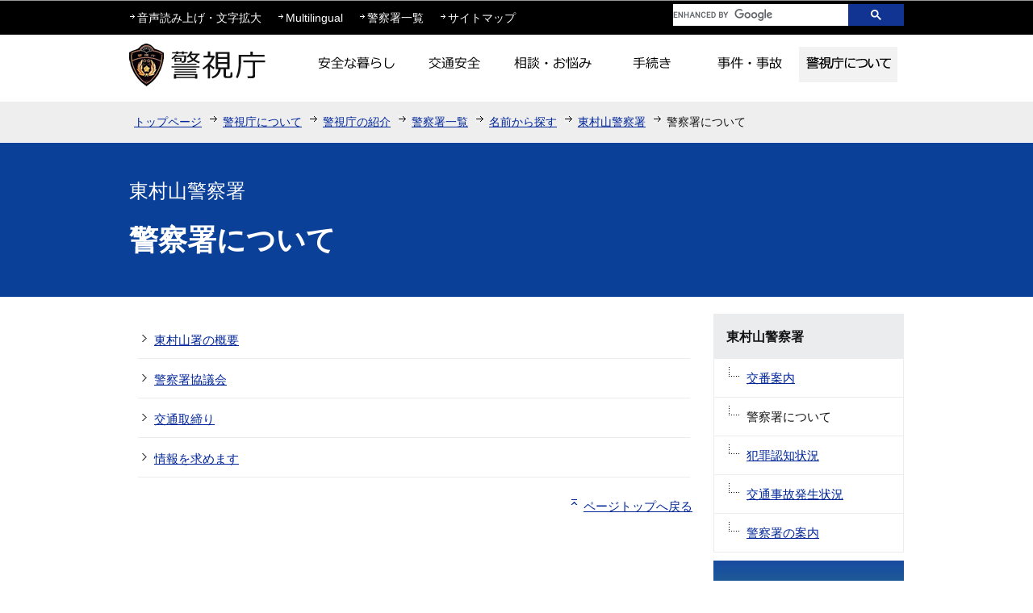

--- FILE ---
content_type: text/html
request_url: https://www.keishicho.metro.tokyo.lg.jp/about_mpd/shokai/ichiran/kankatsu/higashimurayama/about_ps/index.html
body_size: 3673
content:
<!DOCTYPE HTML>
<html lang="ja" >
<head>
<meta charset="UTF-8">
<meta name="viewport" content="width=device-width,initial-scale=1.0">
<meta name="Author" content="Metropolitan Police Department">


<link rel="stylesheet" type="text/css" media="all" href="/css/style.wysiwyg.css">
<link rel="stylesheet" type="text/css" media="all" href="/css/style.tableconverter.css">
<script src="/js/jquery-1.8.2.min.js"></script>
<script src="/js/jquery.cookie.js"></script>
<script src="/js/analyticscode.js"></script>

<link rel="stylesheet" type="text/css" media="all" href="/css/style_base.css">
<link href="/css/style_base_smph.css" rel="stylesheet" type="text/css" media="screen and (max-width: 768px)">
<link rel="stylesheet" type="text/css" media="all" href="/css/style_main.css">
<link rel="stylesheet" type="text/css" media="all" href="/css/style_kakusho.css">
<link rel="stylesheet" type="text/css" media="print" href="/css/style_print.css">
<title>東村山警察署　警察署について　警視庁</title>





<script src="/js/newstab.js"></script>
<script src="/js/gnavi.js"></script>
<script src="https://cse.google.com/cse.js?cx=0592f45d63bcd4f09"></script>
</head>
<body id="base">

<!-- scs_jyogai_start -->
<noscript>
<p class="jsmessage">警視庁ホームページではJavaScriptを使用しています。JavaScriptの使用を有効にしていない場合は、一部の機能が正確に動作しない恐れがあります。<br>お手数ですがJavaScriptの使用を有効にしてください。</p>
</noscript>
<div class="blockjump"><a id="PTOP" name="PTOP"><img alt="このページの先頭です" height="1" src="/images/spacer.gif" width="1"></a></div>
<div id="blockskip">
<script type="text/javascript">
<!--
$(function(){
	$("#blockskip a").focus(function(){
		$(this).parent()
			.animate(
				{
					height: '1.5em'
				},{
					duration: 'fast'
				}
			)
			.addClass("show");
	});
	$("#blockskip a")
		.blur(function(){
		$(this).parent()
			.animate(
				{
					height: '1px'
				},{
					duration: 'fast',
					complete: function(){
						$(this).removeClass("show");
					}
				}
			)
	});
});
// -->
</script>
<a href="#CONT">このページの本文へ移動</a>
</div>
<!-- ▼ヘッダーここから▼ -->
<div id="baseall">
<div id="headbgall">
<div id="headbg" class="clearfix pchead">
<div class="inner">
<div class="head2bg clearfix">
<div class="head3bg clearfix">
<ul class="headlist clearfix">
<li><a href="javascript:void(0)" class="zoom_url_js">音声読み上げ・文字拡大</a></li>
<li><a href="/multilingual/index.html">Multilingual</a></li>
<li><a href="/about_mpd/shokai/ichiran/index.html">警察署一覧</a></li>
<li><a href="/sitemap.html">サイトマップ</a></li>
</ul>
</div>
<div class="search clearfix">
<div class="txtno-display">キーワード検索</div>
<!-- ▽サイト内検索▽ -->
<div class="gcse-searchbox-only" data-newWindow="true"></div>
<!-- △サイト内検索△ -->
</div>
</div>
</div><!-- /div inner -->
<div id="head1bg">
<div id="h0title"><a href="/index.html"><img src="/images/c_title.png" alt="警視庁" width="180" height="70"></a></div>
<!--▽グローバルナビ▽-->
<div id="gnb">
<ul class="gnavi clearfix">
<li class="gnavi01 parent"><a href="/kurashi/index.html"><img src="/images/c_gnb01_off.png" width="122" height="44" alt="安全な暮らし"></a></li>
<li class="gnavi02 parent"><a href="/kotsu/index.html"><img src="/images/c_gnb02_off.png" width="122" height="44" alt="交通安全"></a></li>
<li class="gnavi03 parent"><a href="/sodan/index.html"><img src="/images/c_gnb03_off.png" width="122" height="44" alt="相談・お悩み"></a></li>
<li class="gnavi04 parent"><a href="/tetsuzuki/index.html"><img src="/images/c_gnb04_off.png" width="122" height="44" alt="手続き"></a></li>
<li class="gnavi05 parent"><a href="/jiken_jiko/index.html"><img src="/images/c_gnb05_off.png" width="122" height="44" alt="事件・事故"></a></li>
<li class="gnavi06 parent"><a href="/about_mpd/index.html"><img src="/images/c_gnb06_off.png" width="122" height="44" alt="警視庁について"></a></li>
</ul>
</div><!-- /div gnb -->
<!--△グローバルナビ△-->
</div><!-- /div head1bg -->
</div><!-- /div headbg -->
<div class="guidance"><img src="/images/spacer.gif" alt="サイトメニューここまで" width="1" height="1"></div>

<div id="headbg_smph" class="sphead">
<div class="head_in">
<div class="top-logo"><a href="/index.html"><img width="221" height="45" alt="警視庁" src="/images/s_logo_top.png"></a></div>
<p class="clearfix" id="sitemap_btn"><a href="/sitemap.html">サイトマップ</a></p>
</div>
<p class="clearfix" id="Menu_Area"><img width="40" height="40" alt="メニュー" src="/images/s_btn_menu.gif"></p>

<nav class="gnav effect2 clearfix" style="display: none;">
<ul class="clearfix">
<li class="effect1"><a href="/kurashi/index.html"><img width="96" height="96" alt="安全な暮らし" src="/images/s_gnav_01.gif"></a></li>
<li class="effect1"><a href="/kotsu/index.html"><img width="96" height="96" alt="交通安全" src="/images/s_gnav_02.gif"></a></li>
<li class="effect1"><a href="/sodan/index.html"><img width="96" height="96" alt="相談・お悩み" src="/images/s_gnav_03.gif"></a></li>
<li class="effect1"><a href="/tetsuzuki/index.html"><img width="96" height="96" alt="手続き" src="/images/s_gnav_04.gif"></a></li>
<li class="effect1"><a href="/jiken_jiko/index.html"><img width="96" height="96" alt="事件・事故" src="/images/s_gnav_05.gif"></a></li>
<li class="effect1"><a href="/about_mpd/index.html"><img width="96" height="96" alt="警視庁について" src="/images/s_gnav_06.gif"></a></li>
<li class="effect1 textlink"><a href="/multilingual/index.html">Multilingual</a></li>
<li class="effect1 textlink"><a href="/about_mpd/shokai/ichiran/index.html">警察署一覧</a></li>
</ul>
</nav>
<div id="searchbox">
<div class="txtno-display">キーワード検索</div>
<div class="search">
<div class="gcse-searchbox-only" data-newWindow="true"></div>
</div>
</div>
<!-- .sphead --></div>
<!--▽パンくずナビ▽-->
<div class="pankuzu">
<ul class="clearfix">
<li><a href="/index.html">トップページ</a></li>
<li><a href="../../../../../index.html">警視庁について</a></li>
<li><a href="../../../../index.html">警視庁の紹介</a></li>
<li><a href="../../../index.html">警察署一覧</a></li>
<li><a href="../../index.html">名前から探す</a></li>
<li><a href="../index.html">東村山警察署</a></li>
<li class="pk-thispage">警察署について</li>

</ul>
</div>
<!--△パンくずナビ△-->
</div><!-- /div headbgall -->

<hr>
<div id="basebgwrap">
<div id="basewrap">
<div class="guidance"><a name="CONT" id="CONT"><img src="/images/spacer.gif" alt="本文ここから" width="1" height="1"></a></div>
<!-- scs_jyogai_end -->
<div class="kakusho_title_wp effect2"><div class="kakusho_title_in"><div class="kakusho_title_text">東村山警察署</div></div></div>




<div class="h1bg"><div><h1>警察署について</h1></div></div>
<div class="c_main_con">
<div class="wrap clearfix">
<div id="main">
<div class="main_inner">





<ul class="norcor">
<li><a href="/about_mpd/shokai/ichiran/kankatsu/higashimurayama/about_ps/gaiyo.html">東村山署の概要</a>

</li>
<li><a href="/about_mpd/shokai/ichiran/kankatsu/higashimurayama/about_ps/kyogikai.html">警察署協議会</a>

</li>
<li><a href="/about_mpd/shokai/ichiran/kankatsu/higashimurayama/about_ps/kotsu.html">交通取締り</a>

</li>
<li><a href="/about_mpd/shokai/ichiran/kankatsu/higashimurayama/about_ps/joho.html">情報を求めます</a>

</li>
</ul>











<!-- scs_jyogai_start -->
<div class="guidance"><img alt="本文ここまで" height="1" src="/images/spacer.gif" width="1"></div>
<div class="tothispage2 clearfix"><div><a href="#PTOP">ページトップへ戻る</a></div></div>
</div><!-- /div main_inner -->
</div><!-- /div main -->
<hr>
<div id="localnavi">
<div class="guidance"><img alt="サブナビゲーションここから" height="1" src="/images/spacer.gif" width="1"></div>
<!-- ▽サブナビゲーション▽ -->

<div id="losubnavi">
<div class="lobgbox">
<h2><span class="lobox_img">東村山警察署</span></h2>
<ul>
<li><a href="/about_mpd/shokai/ichiran/kankatsu/higashimurayama/koban/index.html">交番案内</a></li>

<li><span class="now">警察署について</span></li>

<li><a href="/about_mpd/shokai/ichiran/kankatsu/higashimurayama/Hanzai.html">犯罪認知状況</a></li>

<li><a href="/about_mpd/shokai/ichiran/kankatsu/higashimurayama/Kotsu.html">交通事故発生状況</a></li>

<li><a href="/about_mpd/shokai/ichiran/kankatsu/higashimurayama/ps_info.html">警察署の案内</a></li>
</ul>
</div></div>

<!-- △サブナビゲーション△ -->
<!-- ▽サイドボタン▽ -->
<p class="lojoho"><a href="/menkyo/index.html"><img alt="運転免許に関する情報" width="236" height="106" src="/images/c_btm_snavi_01.gif"></a></p>
<p class="lojoho"><a href="/faq/index.html"><img alt="よくある質問" width="236" height="70" src="/images/c_btm_snavi_02.gif"></a></p>
<p class="lojoho"><a href="/about/mitsukaru.html"><img alt="情報が見つからないときは" width="236" height="70" src="/images/c_btm_snavi_03.gif"></a></p>
<!-- △サイドボタン△ -->
<div class="guidance"><img alt="サブナビゲーションここまで" height="1" src="/images/spacer.gif" width="1"></div>
</div><!-- /div localnavi -->
</div><!-- /div wrap -->
</div><!-- /div c_main_con -->

<hr>
</div><!-- /div basewrap -->
</div><!-- /div basebgwrap -->
<!-- ▼フッターここから▼ -->
<div class="footbgall clearfix">
<div class="footwp">
<div class="newpara guidance"><img src="/images/spacer.gif" alt="以下フッターです。" width="1" height="1"></div>
<div class="foot1bg clearfix">
<div class="f0add clearfix">
<h2 class="f_btn_letf">警視庁</h2>
</div>
<div class="inner">
	<ul class="footlist clearfix">
	<li><a href="/about/index.html">このサイトについて</a></li>
	<li><a href="/about/kojinjoho.html">個人情報保護</a></li>
	<li><a href="/about/accessibility.html">アクセシビリティポリシー</a></li>
	<li><a id="logoform" class="logoform" href="https://logoform.jp/form/tmgform/800646" target="_blank">ホームページ評価アンケート</a></li>
	<li><a href="/about_mpd/link.html">リンク集</a></li>
	</ul>
	<address class="f_btn_letf">〒100-8929　東京都千代田区霞が関2丁目1番1号　電話：03-3581-4321（代表）</address>
	</div>
</div><!-- /div foot1bg -->

<div id="footer_nav">
<div class="footer_linknavi effect3">
<nav>
<div class="h2bg_hanyou"><div><h2>警視庁</h2></div></div>
<p>〒100-8929<br>
東京都千代田区霞が関2丁目1番1号</p>
<p class="tel-link">電話：<a href="tel:0335814321">03-3581-4321</a>（代表）</p>
<div class="top_main_mail">
<div class="mail_box effect1"><a href="/about_mpd/johoteikyo/anket/index.html">情報提供</a></div>
<div class="mail_box line-2 effect1"><a href="/anket/opinion.html">苦情・ご要望・ご意見</a></div>
</div>
</nav>
<p class="link_nav s_foot_link01"><a href="#top">ページの上部へ戻る</a></p>
<p class="link_nav s_foot_link02"><a href="/index.html">トップページに戻る</a></p>
<p class="link_nav s_foot_link04"><a href="/about/index.html">このサイトについて</a></p>
<p class="link_nav s_foot_link04"><a href="/about/kojinjoho.html">個人情報保護</a></p>
<p class="link_nav s_foot_link04"><a href="/about/accessibility.html">アクセシビリティポリシー</a></p>
<p class="link_nav s_foot_link04"><a class="logoform" href="https://logoform.jp/form/tmgform/800646" target="_blank">ホームページ評価アンケート</a></p>
<script src="/js/logoform.js"></script>
</div>
	
<div class="switchBtn">
<button type="button" id="swPc">PC版表示</button>
<button type="button" id="swSp" class="btnAcv">スマートフォン版表示</button>
</div>
<!-- footer_nav --></div>


<div id="author_img">
<a href="/index.html">警視庁シンボルマスコット「ピーポくん」</a>
</div>
</div><!-- /div footwp -->

</div>
<div class="foot2bg">
<div class="f0copy">Copyright &copy; Metropolitan Police Department. All Rights Reserved.<div class="guidance"><img src="/images/spacer.gif" alt="フッターここまで" width="1" height="1"><a href="#PTOP"><img src="/images/spacer.gif" alt="このページのトップに戻る" width="1" height="1"></a></div></div>
</div><!-- /div foot2bg -->
<!-- ▲フッターここまで▲ -->
</div><!-- /div baseall -->
<!-- scs_jyogai_end -->

<script type="text/javascript" src="/js/smph_tab.js" charset="utf-8"></script>
<script type="text/javascript" src="/js/jquery.swView.js"></script>
</body>
</html>

--- FILE ---
content_type: text/css
request_url: https://www.keishicho.metro.tokyo.lg.jp/css/style_base_smph.css
body_size: 4948
content:
@charset "utf-8";

/*----------------------------------------------------------
768px 以下の指定
-----------------------------------------------------------*/

/*----------------------------------------------------------
全体css
-----------------------------------------------------------*/

#baseall{
	width: 100%;
	min-width: 100%;
}

.c_main_con{
	width: 100%;
}

div#main{
	width: 100%;
	padding: 10px;
	box-sizing: border-box;
}

img{
	max-width: 100%;
}


/*----------------------------------------------------------
グローバルナビ
-----------------------------------------------------------*/

.sphead{
	display: block;
}

.pchead{
	display: none;
}

.sphead .head_in{
	display: flex;
	float: left;
	width: 85%;
	justify-content: space-between;
	min-width: 300px;
}

.sphead .top-logo{
	margin: 0 0 0 8px;
	padding: 0;
	width: 222px;
}

p#sitemap_btn{
	text-align: center;
	display: block;
	font-size: 65%;
	margin: 0 0 10px 10px;
}

p#sitemap_btn a{
	display: block;
	padding: 12px 0;
	box-shadow: 0 0 4px 1px rgba(0,0,0,0.1);
	-moz-box-shadow: 0px 0px 4px 1px rgba(0,0,0,0.1);
	-webkit-box-shadow: 0px 0px 4px 1px rgba(0,0,0,0.1);
	color: #000;
	text-decoration: none;
}

p#Menu_Area{
	text-align: right;
	margin: 10px 10px 0 0;
	display: block;
}

nav.gnav{
	background: #F0F0F0;
}

nav.gnav ul{
	padding: 12px 0;
	width: 320px;
	margin: 0 auto;
}

nav.gnav li{
	float: left;
	padding: 0;
	margin: 0 10px 10px 0;
}

.effect1{
	box-shadow: -1px 3px 6px 0px #dfdfdf;
	-webkit-box-shadow: -1px 3px 6px 0 #DFDFDF;
	-moz-box-shadow: -1px 3px 6px 0 #DFDFDF;
}

.effect2{
	-webkit-box-shadow: 0 5px 5px rgba(0,0,0,0.4) inset;
	-moz-box-shadow: 0 5px 5px rgba(0,0,0,0.4) inset;
	box-shadow: inset 0px 5px 5px rgba(0,0,0,0.4)
}

nav.gnav ul li a img{
	vertical-align: bottom;
}

.search {
    clear: both;
    width: 100%;
    background: #000;
    text-align: center;
    padding: 16px 0 10px;
    margin: 0;
}
input#kensaku{
	width: 186px;
	height: 20px;
	font-family: "メイリオ",sans-serif;
}

div#searchbox input.fedbt{
	color: #fff;
	font-size: 100%;
	height: 26px;
	width: 58px;
	background-color: #113392;
	border: none;
	margin: 0 0 0 4px;
	font-family: "メイリオ",sans-serif;
}


/*----------------------------------------------------------
見出し
-----------------------------------------------------------*/

div.h1bg{
	padding: 0!important;
	background-color: none;
}

div.h1bg div{
	width: auto;
	margin: 0!important;
}

#basewrap h1{
	padding: 15px;
	background: #0B4099;
	box-shadow: inset 0px 5px 5px rgba(0,0,0,0.4);
	-webkit-box-shadow: 0 5px 5px rgba(0,0,0,0.4) inset;
	-moz-box-shadow: 0 5px 5px rgba(0,0,0,0.4) inset;
	font-size: 125%;
	width: 100%;
	box-sizing: border-box;
}

#basewrap h1.index_omidashi{
	color: #fff;
	text-align: left;
}

div.h2bg{
	margin: 0;
	border: 0;
}

.h2bg h2{
	margin: 10px 0;
	padding: .2em 0;
	border-top: 3px solid #1A4E9D;
	font-size: 125%;
}

div.h3bg{
	border-left: 6px solid #1A4E9D;
	margin: 0;
}

div.h3bg div{
	padding: 0;
}

.h3bg h3{
	padding: 5px 0 0 10px;
	margin: 4px 0;
	font-size: 100%;
}

div.h4bg{
	margin: 5px 0 0 3px;
}

div.h4bg div{
	padding: 0;
}

h4{
	padding: 0 0 0 10px;
	margin: 4px 0;

}

div.h5bg div{
	padding: 0;
}

/*----------------------------------------------------------
パンくず
-----------------------------------------------------------*/

div.pankuzu ul{
	width: 100% !important;
}

/*----------------------------------------------------------
サブナビゲーション
-----------------------------------------------------------*/

div#localnavi{
	float: none !important;
	width: auto !important;
	margin: 20px 0 0 0 !important;
}

.subtop_side{
	width: auto !important;
	float: none !important;
}

div#localnavi p.lojoho{
	text-align: center;
}

.subtop_side .subtop_add{
	-webkit-box-shadow: 0 0 5px 0 #C8C7C7 !important;
	box-shadow: 0 0 5px 0 #C8C7C7 !important;
	-moz-box-shadow: 0 0 5px 0 #C8C7C7 !important;
}

.div.lobgbox{
	display: none !important;
}

.lorecommend{
	display: none !important;
}

.shotop_side_box{
	width: auto !important;
	float: none !important;
}


/*----------------------------------------------------------
トップページ
-----------------------------------------------------------*/

#basewrap .top_branding{
	background: none;
}

#basewrap .top_bra_wp{
	width: 100%;
	background: #ffffff;
}

#basewrap .top_img{
	float: none;
	width: 100%;
	position: static;
}

#basewrap .top_btn{
	float: none;
	background: none;
	width: 100%;
	margin: 0;
	min-height: auto;
}

#basewrap .top_btn .inner{
	float: none;
	width: 95%;
	margin: 10px auto 0;
}

#basewrap .top_branding h2{
	background: -webkit-gradient(linear, left top, right top, from(#034EA1), to(#113392));
	background: linear-gradient(to right, #034EA1 0%, #113392 20%, #113392);
	display: block;
	padding: 17px 0 15px 20px;
	border-radius: 5px 5px 0 0;
	-webkit-border-radius: 5px 5px 0 0;
	-moz-border-radius: 5px 5px 0 0;
	font-size: 100%;
}

div#basewrap .top_img_btn{
	width: 100%;
}

div#basewrap .top_bra_btn-img{
	width: 33%;
	margin-top: 10px;
}

div#main{
	float: none;
}

.top_gnb{
	display: none;
}

#basebgwrap .c_main_con{
	width: 100%;
}

.nosub div#main .nosub div#main{
	width: 100%;
}

.nosub div#main .top_main{
	float: none;
	width: 100%;
	box-sizing: border-box;
	padding: 5px 10px 20px 10px;
	background: none;
}

.nosub div#main .top_topic{
	background: none;
}

.nosub div#main .slider_wp{
	width: 100%;
	box-sizing: border-box;
	padding: 10px;
	position: relative;
	overflow: hidden;
	max-width:700px;
	margin: 0 auto;
}

.nosub div#main .top_slider_wp{
	background: #fff;
	box-shadow: 0 0 5px 0 #C8C7C7;
	-webkit-box-shadow: 0 0 5px 0 #C8C7C7;
	-moz-box-shadow: 0 0 5px 0 #C8C7C7;
}

.nosub div#main .bx-viewport{
	padding: 20px;
}

.nosub div#main .slide{
	background: none;
	height: auto;
}

.bx-controls.bx-has-pager.bx-has-controls-direction.bx-has-controls-auto{
background: #CDCDCD;
border-top: 1px solid #BCBCBC;
border-radius: 0 0 5px 5px;
-webkit-border-radius: 0 0 5px 5px;
}

.nosub div#main .bx-wrapper .bx-pager{
	padding: 7px 5px 7px 5px;
}


.nosub div#main .bx-wrapper .bx-controls-auto{
	bottom: 25px;
}

.nosub div#main .bx-wrapper .bx-controls-direction a{
	width: 36px;
	height: 36px;
}

.nosub div#main .bx-wrapper .bx-next{
	right: 0;
	background-size: 36px;
}

.nosub div#main .bx-wrapper .bx-prev{
	left: 0;
	background-size: 36px;
}

.nosub div#main .top_slider_wp .slid_l{
	width:120px;
	padding: 0;
	margin: 0 5px 0 0;
}

.nosub div#main .top_slider_wp .slid_r{
	width: auto;
	margin: 0;
	float: none;
}

.nosub div#main .slid_titl{
	font-size: 110%;
	margin: 0 40px 0 0;
}

.nosub div#main .slid_txt{
	margin: 5px 40px 0 0;
}

.nosub div#main .top_main_mail{
	display: none;
}

.nosub div#main .topi_txt_btn_wp{
	width: 100%;
}

.topi_txt_btn_wp .topi_txt_btn{
	width: 100%;
	box-sizing: border-box;
}

.topi_txt_btn_wp .top_topi_btn-b{
	float: none;
	background: none;
	padding: 0;
	box-shadow: 0px 0px 5px 0px #c8c7c7;
}

.topi_txt_btn_wp .top_topi_btn-m{
	width: 100%;
	background: #fff;
}

.topi_txt_btn_wp .top_topi_btn-t{
	background: none;
	padding: 0;
}

.topi_txt_btn_wp .top_topi_btn-m a{
	width: 100%;
	box-sizing: border-box;
	padding: 12px 40px 12px 25px;
	border-bottom: 1px solid #D4D4D4;
	margin: 0;
}

.nosub div#main .top_side{
	width: 94%;
	float: none;
	margin: 15px auto 10px;
}

.nosub div#main div.info-area{
	float: none;
}

.nosub div#main ul.info-tab li{
	height: auto;
	width: 50%;
}

.nosub div#main div.top_info-box{
	width: 94%;
	width: 100%;
}

.nosub div#main .top_info-box .tab_contents{
	padding: 10px;
	width: 100%;
	box-sizing: border-box;
	box-shadow: 0 0 5px 0 #C8C7C7;
}

.nosub div#main .top_info-box .tab2box a{
	padding: 12px 0;
	display: block;
}

.nosub div#main .top_info-box .tab2box p.innerLink{
	background-position: 0 1.38em;
	border-bottom: 1px solid #D4D4D4;
}

.nosub div#main .top_info-box .tab2box p.ichiran-all a{
	background: url(/images/c_icon_info.gif) no-repeat 76% 1.27em;
}

.nosub div#main div.top_info-box .tab2box p.ichiran-all{
	border: none;
}



/*----------------------------------------------------------
カラム
-----------------------------------------------------------*/
div.img-area-l p.imglink-txt-left,
div.img-area-r p.imglink-txt-right,
p.imglink-side2,
p.imglink-side3,
div.img-area p.imglink-side4,
div.thumb-side3,
div.m-box2,
div.m-box3,
ul.info-list .date,
ul.norcor .date{
	float: none;
}

div.thumb-side3{
	margin: 0 auto;
}

div.m-box2,
div.m-box3,
div.thumb-side3{
	width: 100%;
}

div.m-title,
ul.info-list li span.title,
ul.norcor span.title{
	margin: 0;
}

div.thumb-side3 img{
	text-align: center;
}

p.img-left,
.imglink-side2, p.imglink-side2,
.imglink-side3, p.imglink-side3{
	float: none;
	display: block;
	margin: 10px auto;
}

p.img-left + .img_width240{
	float: none;
	text-align: center;
}

.imglink-side3 .img_width220{
	width: auto;
	text-align: center;
	margin-right: 0;
}

div.img-area-l .imglink-txt-left, div.img-area-l p.imglink-txt-left,
div.img-area-r .imglink-txt-right, div.img-area-r p.imglink-txt-right{
	float: none;
}

.img_width240{
	width: auto;
	text-align: center;
}

div.m-box4 .img-area span.text{
	min-width: 0;
	font-size: 70%;
	width: 100%;
	box-sizing: border-box;
}

span.menu-date-title{
	display: block;
}

/*WYSIWYG Youtube*/
.wysiwyg_wp iframe {
	width: 100%;
	height: 100%;
}

/*----------------------------------------------------------
地図
-----------------------------------------------------------*/
div.mapimg{
	width: 100%;
	box-sizing: border-box;
}

div.mapimg > div{
	width:100%!important;
}

/*----------------------------------------------------------
警察署
-----------------------------------------------------------*/
.subtop_main{
	width: 100%;
	float: none;
}

.subtop_main img{
	height: auto;
}

.subtop_katsudou{
	margin: 0 10px;
}

.subtop_katsudou .inner_b .inner_t .inner_m .imglink-txt-left{
	margin: 0;
	padding: 20px 10px 0;
	text-align: center;
}

.subtop_katsudou .inner_b .inner_t .inner_m .img-area-r{
	padding: 15px 10px;
}

.subtop_katsudou .inner_m{
	display: block;
}

.subtop_katsudou .inner_m p.date{
	margin-left: 10px;
}

.subtop_katsudou p.ichiran-all a{
	background: url(/images/c_icon_inlink.gif) no-repeat 0px 0.4em
}

.shotop_menu_btn-wp{
	margin: 30px 10px 20px;
	background: none;
}

.shotop_menu_btn{
	max-width: 300px;
	background-color: #fff;
	margin: 0 auto 15px auto;
	padding: 0 12px 0 5px;
	box-sizing: border-box;
	box-shadow: 0px 1px 2px 1px rgba(183,183,183,0.72);
	-moz-box-shadow: 0px 1px 2px 1px rgba(183,183,183,0.72);
	-webkit-box-shadow: 0px 1px 2px 1px rgba(183,183,183,0.72);
	width: 100%;
}

.shotop_menu_btn a{
	display: flex;
	align-items: center;
	background-image: url(/images/shotop_menu_btn_icon.png);
	background-repeat: no-repeat;
	background-position: 100% 50%;
	text-decoration: none;
}

.shotop_menu_btn a img{
	max-height: 80px;
	width: 60px;
}

.shotop_menu_btn a:link,
.shotop_menu_btn a:visited,
.shotop_menu_btn a:hover,
.shotop_menu_btn a:active{
	color: #000;
}

.shotop_menu_btn span{
	padding: 5px 5px 5px 5px;
	font-size: 1.2rem;
}

.shotop_menu_btn:nth-child(even),
.shotop_menu_btn:nth-child(2n+1){
	float: none;
}

.kakusho_title_in{
	width: 100%!important;
}

.kakusho_title_wp{
	padding: 15px 0 0 0!important;
}

.kakusho_title_text{
	font-size: 100%!important;
	padding: 0 15px!important;
}

.kakusho_title_wp + .h1bg div h1{
	box-shadow: none!important;
	padding:5px 0  15px 15px!important;
}

.smph_subnavi{
	clear: both;
	display: block;
	padding: 20px 10px;
}

.smph_subnavi .img-area{
	text-align: center;
}

.smph_subnavi p.innerLink{
	background: none;
	padding: 0;
}

.smph_subnavi .koukoku li{
	background: none;
	padding: 0;
	text-align: center;
}

/*----------------------------------------------------------
運転免許
-----------------------------------------------------------*/
#basebgwrap img{
	height: auto;
}

h1.index_omidashi{
	display: block;
}

.me_info_erea,
.me_box_r{
	width: 100%;
	float: none;
}

.me_info_erea h2,
.me_box_r h2{
	border: none;
}

.me_ques_erea .m-linkbttxt,
.me_ques_erea .m-linkbttxt p,
.me_ques_erea .inner{
	max-width: 442px;
	width: 100%;
	display: flex;
}

.me_ques_erea .m-linkbttxt p a{
	text-decoration: none;
}

.m-linkbttxt p{
	background: url(/images/c_icon_inlink.gif) no-repeat 0px 0.4em;
	padding: 0 0 2px 14px;
	line-height:1.5em;
	margin: 10px;
	display: block;
	width: 100%;
	box-sizing: border-box;
}

.m-linkbttxt p a{
	padding: 0 18px 0 9px;
	text-decoration: underline;
}

.me_ques_btn_erea{
	display: flex;
	padding: 0 3%;
	justify-content: center;
}

.me_ques_btn_erea .me_ques_btn_erea p{
	float: none;
}

.menulist4{
	justify-content: center;
	align-items: flex-start;
}

.menulist4.clearfix:after{
	content: none;
}

div.m-box4{
	max-width: 222px;
	width: 100%;
	margin: 15px auto 0;
	box-sizing: border-box;
	background: none;
	-webkit-box-shadow: 0 0 5px 0 #C8C7C7;
	-moz-box-shadow: 0 0 5px 0 #C8C7C7;
	box-shadow: 0 0 5px 0 #C8C7C7;
	float: none;
	padding: 0;
}

div.m-box4.last{
	margin: 15px auto 0;
}

.m-more-all{
	margin: 10px;
}

.m-more-all img{
	width: 100%;
	max-width: 222px;
}

.m-linkbttxt{
	border: none;
}

.dladobereader{
	display: none;
}

.info_btn_erea{
	float: none;
	text-align: center;
}



/*----------------------------------------------------------
カレンダー
-----------------------------------------------------------*/
table#calendarlist{
	width: 98%;
	margin: 0 auto 12px;
}


/*----------------------------------------------------------
英語
-----------------------------------------------------------*/
.multi_h1{
	margin: 0;
	background: none;
}

.multi_h1img{
	max-width: 960px;
	width: 100% !important;
	background: none;
}

.multi_h1 h1{
	margin-bottom: 10px;
	margin-top: 19px;
}

.multi_h1_txt_wp{
	background: #0B4099 !important;
	position: static !important;
	width: 95% !important;
	text-align: left;
	height: auto !important;
	padding: 15px 0;
	margin: 0 auto;
}

.multi_h1_txt_wp div{
	width: auto;
	font-size: 120%;
}

div.m-box5{
	float: none;
	width: 49%;
	background: url(/images/m-box5_bg_btm.png) no-repeat 50% 100%;
	display: flex;
}

div.m-box5:nth-child(n+3){
	margin-top: 15px;
}

div.m-box5:nth-child(even){
	margin-left: 1%;
}

div.m-box5 .inner{
	float: none;
	max-width: 178px;
	width: 100% !important;
	margin: 0 auto !important;
	background: none;
	padding: 0 0px 12px 0px;
	border-left:1px solid #e1e1e1;
	border-right: 1px solid #e1e1e1;
}

h2.m-box5_title a:link{
	text-decoration: underline;
}

.menulist5{
	display: flex;
	flex-wrap: wrap;
	justify-content: space-between;
	width: 98%;
	margin: 0 auto 30px !important;
}

div.img-area.multi_bt{
	max-width: 815px;
	width: 95% !important;
}

.imglink-side2 img{
	margin: 0;
}

/*----------------------------------------------------------
質問
-----------------------------------------------------------*/
.FaqAns{
	max-width: 684px;
	width: 100%;
	background: none;
	border: 2px solid #0B4099;
	margin-top: 20px;
}

.h2bg.faq_title_q h2{
	padding:8px 4px 6px 10px;
}

div.update p{
	float: none;
	font-size: 90%;
	padding: 0;
}

.faq_txt_a{
	max-width: 618px;
	width: 100%;
	box-sizing: border-box;
}

.h2bg.faq_title_a{
	margin: 0;
	padding: 0 5px 4px 40px;
}

.FaqAns .h2bg h2{
	margin: 0;
	border: none;
}

.FaqAns_mid{
	background: none;
}

ul.linkjump.faqlist li{
	border: none;
	padding: 7px 20px;
}


/*----------------------------------------------------------
タブ
-----------------------------------------------------------*/

div.info-box{
	width: 100%;
}

ul.info-tab{
	height: auto;
}

ul.info-tab li{
	width: 50%;
}

/*----------------------------------------------------------
トピックス
-----------------------------------------------------------*/
.topics{
	border-top: 0 !important;
	background: #fff !important;
	width: 94%;
	margin: 0 auto;
}

.topics h2{
	background: -webkit-gradient(linear, left top, right top, from(#034EA1), to(#113392));
    background: linear-gradient(to right, #034EA1 0%, #113392 20%, #113392);
    display: block;
    padding: 17px 0 15px 0 !important;
    border-radius: 5px 5px 0 0;
    -webkit-border-radius: 5px 5px 0 0;
    -moz-border-radius: 5px 5px 0 0;
    font-size: 100%;
	font-weight: normal !important;
	color: #fff !important;
}
.topics .topics_con{
	width: 100% !important;
	background-image: none !important;
}
.topics ul{
	display: block !important;
	width: 100% !important;
	padding: 0;

}

.topics ul li{
	margin: 0 auto !important;
}

.topics .topics_col{
	margin-top: 20px !important;
}


/*----------------------------------------------------------
災害ページ
-----------------------------------------------------------*/
#base div.baseall-s{
min-width: auto;
width: 100%;

}

#base div.baseall-s #main div.main_inner{
	background: #fff;
}

#base div.baseall-s .h2bg h2{
	border-top: none;
}

#base .baseall-s div#basebgwrap{
	width: 95%;
	margin: 0 auto;
}

#base div.baseall-s div.wrap{
	width: 100%;
}

#base div.baseall-s div.main-l{
	float: none;
	width: 100%;
}

#base div.baseall-s div.main-r{
	width: 100%;
}

#base div.baseall-s div.bgbox ul li{
	background-position: 5px 50%;
	border-bottom: 1px solid #d0d0d0;
}

#base div.baseall-s div.bgbox ul li:last-child{
	border: none;
}

#base div.baseall-s div.bgbox ul li a{
	padding: 11px 0;
	display: block;
}

div#kinkyu{
	width: 100% !important;
	box-sizing: border-box;
}

div#kinkyu h2.kinkyu-title{
	float: none !important;
	width: auto !important;
	padding-bottom: 0 !important;
	margin-bottom: 0 !important;
	padding-top: 5px !important;
}


/*----------------------------------------------------------
フッター
-----------------------------------------------------------*/
.footwp{
	width: 100%;
}

.foot1bg{
	display: none;
}

.f0copy{
	font-size: 87%;
	color: #fff;
	padding: 10px 80px 10px 10px;
	margin: 0;
	text-align: left;
	background: #000;
	min-height: 40px;
}
div#author_img {
    position: absolute;
    right: 10px;
    top: 704px;
    left: auto;
    z-index: 3;
    background-size: 65px;
}

div#author_img a{
	display: block;
	width: 65px;
	height: 75px;
	text-indent: 100%;
	white-space: nowrap;
	overflow: hidden;
}

.tothispage2{
	display: none;
}

.footbgall {
    background: #F0F0F0 !important;
}

div#footer_nav .footer_linknavi {
    background: #fff;
    padding: 10px 0;
    overflow: hidden;
	display: block;
}

.footer_linknavi {
    margin: 10px;
    background: #FFFFFF;
    border-radius: 5px;
    -webkit-border-radius: 5px;
    -moz-border-radius: 5px;
    box-shadow:0 0 5px 0 #C8C7C7;
    -webkit-box-shadow: 0 0 5px 0 #C8C7C7;
    -moz-box-shadow: 0 0 5px 0 #C8C7C7;
}

div#footer_nav nav {
    padding: 10px;
}

#footer_nav p.tel-link a {
    display: inline-block;
    padding: 0;
}

#footer_nav .top_main_mail {
    margin: 0 auto;
    overflow: hidden;
    padding: 10px 0;
    min-width: 320px;
}

#footer_nav .mail_box {
    padding: 0;
    width: 136px;
    text-align: left;
    float: left;
    background: #113392;
    margin: 0;
    color: #FFFFFF;
    min-height: 40px;
    font-size: 90%;
    line-height: 1.3em;
    border-radius: 5px;
    -webkit-border-radius: 5px;
    -moz-border-radius: 5px;
}

#footer_nav .mail_box a:visited {
    color: #FFFFFF;
    background-color: transparent;
}

#footer_nav .mail_box a:link {
    color: #FFFFFF;
    background-color: transparent;
}

#footer_nav .mail_box a {
    margin: 0 0 0 5px;
    text-decoration: none;
    display: block;
    padding: 11px 5px 10px 30px;
    background: url(/images/mail_box_icon.gif) no-repeat 3px 0.9em;
    background-size: 18px;
}

#footer_nav .mail_box.line-2 {
    margin: 0 0 0 10px;
}

#footer_nav .mail_box.line-2 a {
    padding: 3px 5px 0px 25px;
}

div#footer_nav p.link_nav {
    border-top: 1px solid #D4D4D4;
    margin: 0;
    padding: 0 0 0 30px;
}

#footer_nav p a {
    color: #000000;
    text-decoration: none;
    font-size: 95%;
    padding: 17px 10px 15px 35px;
    display: block;
}

.s_foot_link01 a {
    background: url(/images/s_foot_link01.gif) no-repeat 0 1.08em;
}

.s_foot_link02 a {
    background: url(/images/s_foot_link02.gif) no-repeat 0 1.08em;
}

.s_foot_link04 a {
    background: url(/images/s_foot_link04.gif) no-repeat 0 1.08em;
}

#footer_nav .switchBtn{
	margin: 10px;
	display: flex;
}

#footer_nav .switchBtn button{
	background: #fff;
	border: none;
	width: calc(100% / 2);
	font-size: 76%;
	border-radius: 5px;
}

#footer_nav .switchBtn button:first-child{
	background: #fff;
	color: #000;
}

#footer_nav .switchBtn button:last-child{
	margin-left: 1%;
	padding: 17px 10px 15px 10px;
	background: #002699;
	color: #fff;
}


#footer_nav .top_main_mail{
	float: none;
}
/* ===========================================
改修イメージ確認用スタイル　20231220
=========================================== */
/* 検索調整*/
	.search{
		float: none;
	}
div#___gcse_1 {
    margin: 0 auto;
    width: 286px;
}
.gsc-search-button-v2{
    padding: 10px 28px!important;
}
.ichiran-all2 {
       position: unset!important;
}
.info_btn_erea2 {
    flex-direction: column;
    text-align: center;
}


#basewrap h1 {
    font-size: 200%;
}

.h2bg h2 {
    font-size: 175%;
}

.h3bg h3 {
    font-size: 150%;
}

h4 {
    font-size: 125%;
}

h5 {
    font-size: 100%;
}


div#basebgwrap {
    position: relative;
}

li.effect1.textlink {
    padding: 14px 35px;
    background: #fff;
    text-decoration: none;
}
li.effect1.textlink a {
    text-decoration: none;
    color: #000;
}
/*新着情報・お知らせ*/
.div.h1img h1{
padding:0 !important;
}

.info-news h2, .info-osirase h2{
margin:0;
}
.osirase_contents {
    padding: 8px 16px;
}

ul.info-list2.clearfix li{
padding:0;
}
.info-news, .info-osirase{
	flex-direction: column;
}

.h1guide {
    background-color: #0B4099;
    padding: 0 0 10px 0;
.info-news h2,.info-osirase h2{
font-size: 130%;
    padding: 0 28px;

}
.info_btn_erea2 {
    flex-direction: column;
        align-items: center;
}

span.title {
    overflow-wrap: anywhere;
}


li.effect1.textlink {
    padding: 14px 35px;
    background: #fff;
    text-decoration: none;
}
li.effect1.textlink a {
    text-decoration: none;
    color: #000;
}

.gsc-input-box {
    padding: 4px 0 !important;
}

--- FILE ---
content_type: text/css
request_url: https://www.keishicho.metro.tokyo.lg.jp/css/style_print.css
body_size: 180
content:
@charset "UTF-8";

/* 印刷用スタイル */

/* ------------------------基本設定------------------------ */
body {
	_zoom: 68%;
}

/* 隠しジャンプ */
#blockskip {
	display: none;
}

/*------------ 個別設定 ------------*/


--- FILE ---
content_type: application/javascript
request_url: https://www.keishicho.metro.tokyo.lg.jp/js/newstab.js
body_size: 547
content:

// タブ切り替え（第二階層用）

$(document).ready(function(){
$("div.info-box ul.info-tab").hide().filter(':first').show();
	$("div.tab_contents").hide().filter(':first').show();
	
	$("div.info-box ul.info-tab li a").click(function() {
		var num = $("div.info-box ul.info-tab li a").index(this);
		
		$("div.tab_contents").hide();
		$("div.tab_contents").eq(num).show();
		
		//すべてのタブのカレントを外す処理
		var tablist = $("div.info-box ul.info-tab").length;
		
		for(var i = 0; i < tablist; i++){
			var allImgSrc = $("div.info-box ul.info-tab li").eq(i).children().children("img").attr("src");
			allImgSrc = allImgSrc.replace("_on.gif","_off.gif");
			$("div.info-box ul.info-tab li").eq(i).children().children("img").attr("src",allImgSrc);
		}
		
		//対象にカレントを当てる処理
		var selectImgSrc = $("div.info-box ul.info-tab li").eq(num).children().children("img").attr("src");
		selectImgSrc = selectImgSrc.replace("_off.gif","_on.gif");
		$("div.info-box ul.info-tab li").eq(num).children().children("img").attr("src",selectImgSrc);
		
		return false;
	});
});


// タブ切り替え（トピックス）

$(document).ready(function(){
$("div.top_info-box ul.info-tab").hide().filter(':first').show();
	$("div.tab_contents").hide().filter(':first').show();
	
	$("div.top_info-box ul.info-tab li a").click(function() {
		var num = $("div.top_info-box ul.info-tab li a").index(this);
		
		$("div.tab_contents").hide();
		$("div.tab_contents").eq(num).show();
		
		//すべてのタブのカレントを外す処理
		var tablist = $("div.top_info-box ul.info-tab").length;
		
		for(var i = 0; i < tablist; i++){
			var allImgSrc = $("div.top_info-box ul.info-tab li").eq(i).children().children("img").attr("src");
			allImgSrc = allImgSrc.replace("_on.gif","_off.gif");
			$("div.top_info-box ul.info-tab li").eq(i).children().children("img").attr("src",allImgSrc);
		}
		
		//対象にカレントを当てる処理
		var selectImgSrc = $("div.top_info-box ul.info-tab li").eq(num).children().children("img").attr("src");
		selectImgSrc = selectImgSrc.replace("_off.gif","_on.gif");
		$("div.top_info-box ul.info-tab li").eq(num).children().children("img").attr("src",selectImgSrc);
		
		return false;
	});
});
